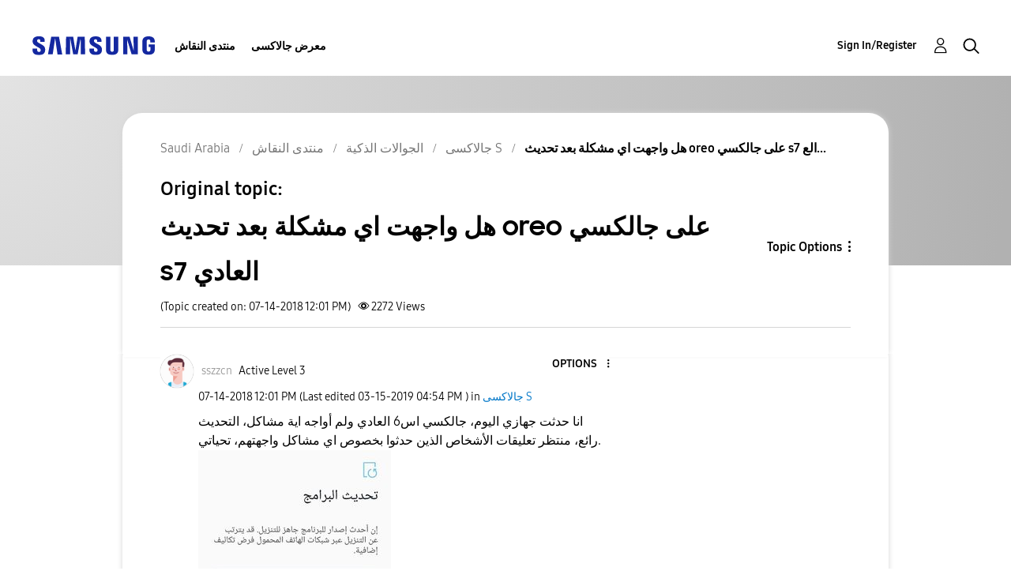

--- FILE ---
content_type: text/html; charset=UTF-8
request_url: https://r2.community.samsung.com/t5/%D8%AC%D8%A7%D9%84%D8%A7%D9%83%D8%B3%D9%89-S/%D9%87%D9%84-%D9%88%D8%A7%D8%AC%D9%87%D8%AA-%D8%A7%D9%8A-%D9%85%D8%B4%D9%83%D9%84%D8%A9-%D8%A8%D8%B9%D8%AF-%D8%AA%D8%AD%D8%AF%D9%8A%D8%AB-oreo-%D8%B9%D9%84%D9%89-%D8%AC%D8%A7%D9%84%D9%83%D8%B3%D9%8A-s7-%D8%A7%D9%84%D8%B9%D8%A7%D8%AF%D9%8A/m-p/1004579/highlight/true
body_size: 1877
content:
<!DOCTYPE html>
<html lang="en">
<head>
    <meta charset="utf-8">
    <meta name="viewport" content="width=device-width, initial-scale=1">
    <title></title>
    <style>
        body {
            font-family: "Arial";
        }
    </style>
    <script type="text/javascript">
    window.awsWafCookieDomainList = [];
    window.gokuProps = {
"key":"AQIDAHjcYu/GjX+QlghicBgQ/7bFaQZ+m5FKCMDnO+vTbNg96AHf0QDR8N4FZ0BkUn8kcucXAAAAfjB8BgkqhkiG9w0BBwagbzBtAgEAMGgGCSqGSIb3DQEHATAeBglghkgBZQMEAS4wEQQMuq52ahLIzXS391ltAgEQgDujRkBXrrIUjgs1lAsFcu/9kgpI/IuavohSG7yE1BYsDzpFl4iqc4edkSwfTozI/iGO7lnWq3QC9N4X1w==",
          "iv":"D549TAFXpwAAALag",
          "context":"8APN3VRlA0ZNpNCN3MtYs81KukuYHangDSLNICZZBdN6qAF2gdqmMvDmUuoeQ4IEW9l0ecIsMQkZc+ApouVjhf5PhHlV68FmQGNnWisK6Q0Umgnf5SMDrfwNkw3XsuQczSJSHzo8/Ckz2mHJBEx/+CtFjoUdghgo+ItoAVfL4GcOoZ1uOADMvSbrtsxOwtVKh+gYJLyhUkgTf5wFAlat44zDnPmSgRlJfgZgjrg0XsGB953ruYQ/SyjDDomq7P6LkRkRm/cqmzQce0mzVxue1VTvvtRM5kBlaDK4HHDWcUR2+adkqlaAK+a62fJnWHJua1PHEanxbaCRSjndk61yh7157w0VVTCSwcoJJUShCBmAP+AvEdv+Q4TGW8FVEqjGrz6Qw3R+vh07WjRJOaUb7XMj/DUHwuCiJHJf"
};
    </script>
    <script src="https://bc0439715fa6.967eb88d.us-east-2.token.awswaf.com/bc0439715fa6/e566d069acb5/9c5f3411fe12/challenge.js"></script>
</head>
<body>
    <div id="challenge-container"></div>
    <script type="text/javascript">
        AwsWafIntegration.saveReferrer();
        AwsWafIntegration.checkForceRefresh().then((forceRefresh) => {
            if (forceRefresh) {
                AwsWafIntegration.forceRefreshToken().then(() => {
                    window.location.reload(true);
                });
            } else {
                AwsWafIntegration.getToken().then(() => {
                    window.location.reload(true);
                });
            }
        });
    </script>
    <noscript>
        <h1>JavaScript is disabled</h1>
        In order to continue, we need to verify that you're not a robot.
        This requires JavaScript. Enable JavaScript and then reload the page.
    </noscript>
</body>
</html>